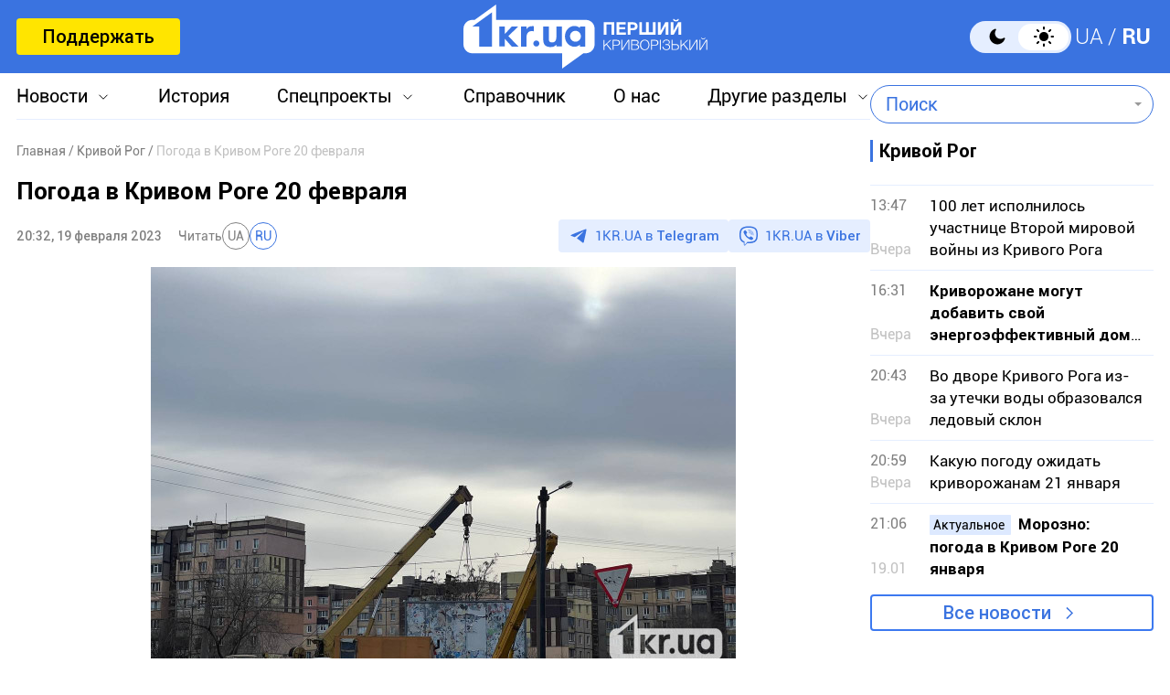

--- FILE ---
content_type: text/html; charset=utf-8
request_url: https://www.google.com/recaptcha/api2/aframe
body_size: 267
content:
<!DOCTYPE HTML><html><head><meta http-equiv="content-type" content="text/html; charset=UTF-8"></head><body><script nonce="jq81fR8gOJq2-XyunqttBQ">/** Anti-fraud and anti-abuse applications only. See google.com/recaptcha */ try{var clients={'sodar':'https://pagead2.googlesyndication.com/pagead/sodar?'};window.addEventListener("message",function(a){try{if(a.source===window.parent){var b=JSON.parse(a.data);var c=clients[b['id']];if(c){var d=document.createElement('img');d.src=c+b['params']+'&rc='+(localStorage.getItem("rc::a")?sessionStorage.getItem("rc::b"):"");window.document.body.appendChild(d);sessionStorage.setItem("rc::e",parseInt(sessionStorage.getItem("rc::e")||0)+1);localStorage.setItem("rc::h",'1768965751255');}}}catch(b){}});window.parent.postMessage("_grecaptcha_ready", "*");}catch(b){}</script></body></html>